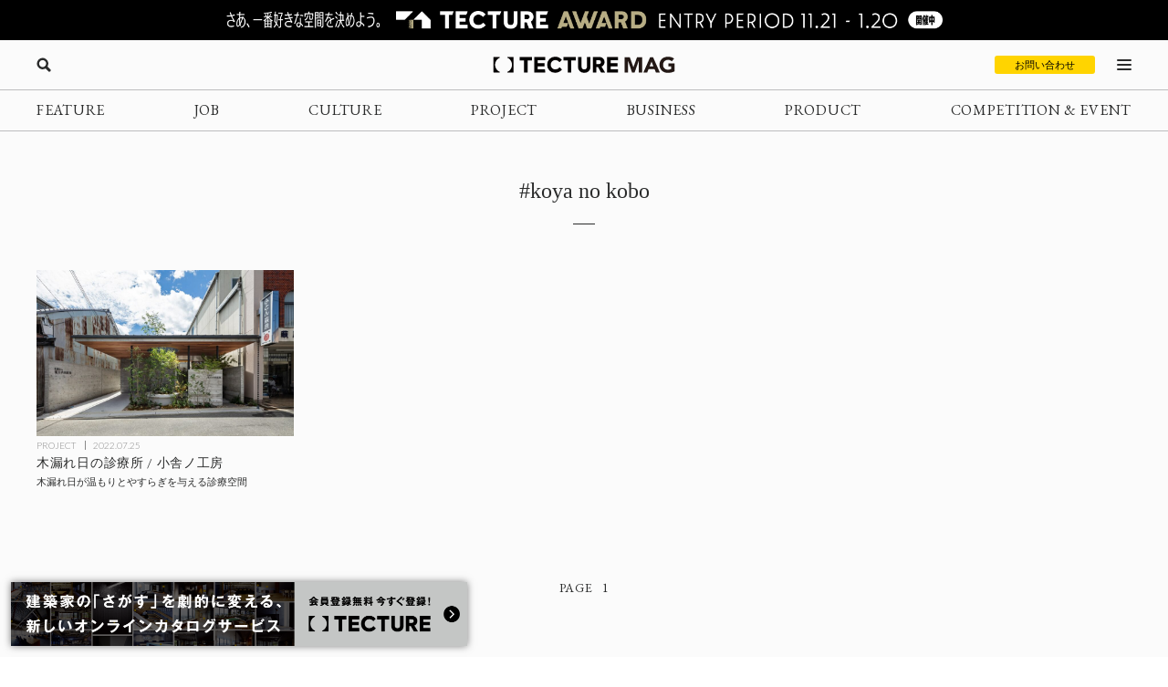

--- FILE ---
content_type: text/css
request_url: https://mag.tecture.jp/wpcms/wp-content/themes/tm_2020/assets/common/css/wysiwyg.css?ver=1755051301
body_size: 2073
content:
@charset "utf-8";
/*********************************************************

WP Wysiwyg Editor用

*********************************************************/

/* ---------------------------------------------------- */
/* cs_post_wysiwyg */
/* ---------------------------------------------------- */
.cs_post_wysiwyg:after {
    content: ".";
    display: block;
    height: 0;
    font-size: 0;
    clear: both;
    visibility: hidden;
}

.cs_post_wysiwyg {
    display: block;
    line-height: 2.0;
    text-align: left;
    font-family: -apple-system, BlinkMacSystemFont, Roboto, "Segoe UI", "Helvetica Neue", HelveticaNeue, YuGothic, "Yu Gothic Medium", "Yu Gothic", Verdana, Meiryo, sans-serif;
    font-size: 16px;
}

.contentsblock_item .ttl, .contentsblock_item .ttl_1, .contentsblock_item .ttl_2 {
  font-family: -apple-system, BlinkMacSystemFont, Roboto, "Segoe UI", "Helvetica Neue", HelveticaNeue, YuGothic, "Yu Gothic Medium", "Yu Gothic", Verdana, Meiryo, sans-serif;
}

.contentsblock_item .ttl,
.contentsblock_item .ttl_1,
.contentsblock_item .ttl_2,
.contentsblock_item .ttl > strong,
.contentsblock_item .ttl_1 > strong,
.contentsblock_item .ttl_2 > strong {
    font-weight: bold;
}

.cs_post_wysiwyg > * + * {
    margin-top: 20px;
}

/* 段落 */
.cs_post_wysiwyg p {}


/* 装飾 */
.cs_post_wysiwyg strong {
    font-weight: bold !important;
}

.cs_post_wysiwyg em {
    font-style: italic;
}

.cs_post_wysiwyg pre {
    font-size: 100%;
    white-space: pre-wrap;
    word-break: break-all;
}

.cs_post_wysiwyg a {
    text-decoration: underline;
}

.cs_post_wysiwyg a:hover {
    text-decoration: none;
}

.cs_post_wysiwyg blockquote {
    margin-left: 20px;
    margin-right: 20px;
    padding: 20px;
    background-color: #f0f0f0;
}

.cs_post_wysiwyg blockquote > * + * {
    margin-top: 20px;
}

.cs_post_wysiwyg hr {
    margin: 60px 0;
    border: 0;
    border-top: 1px solid #bdbdbe;
}

/* リスト */
.cs_post_wysiwyg ul {
    list-style-type: disc;
    margin-left: 30px;
}

.cs_post_wysiwyg ol {
    list-style-type: decimal;
    margin-left: 30px;
}

.cs_post_wysiwyg li + li {
    margin-top: 10px;
}

/* 見出し */
.cs_post_wysiwyg * + h1,
.cs_post_wysiwyg * + h2,
.cs_post_wysiwyg * + h3 {
    margin-top: 40px;
}

.cs_post_wysiwyg * + h4,
.cs_post_wysiwyg * + h5,
.cs_post_wysiwyg * + h6 {
    margin-top: 30px;
}

.cs_post_wysiwyg h1,
.cs_post_wysiwyg h2,
.cs_post_wysiwyg h3,
.cs_post_wysiwyg h4,
.cs_post_wysiwyg h5,
.cs_post_wysiwyg h6 {
    font-weight: bold;
    margin-bottom: 15px;
}

.cs_post_wysiwyg h1 {
    font-size: 2.8rem;
}

.cs_post_wysiwyg h2 {
    font-size: 2.4rem;
}

.cs_post_wysiwyg h3 {
    font-size: 2.0rem;
}

.cs_post_wysiwyg h4 {
    font-size: 1.8rem;
}

.cs_post_wysiwyg h5 {
    font-size: 1.4rem;
}

.cs_post_wysiwyg h6 {
    font-size: 1.3rem;
}

/* 画像 */
.cs_post_wysiwyg img {
    width: auto;
    max-width: 100% !important;
    height: auto !important;
}


.cs_post_wysiwyg img.alignright {
    margin: 0 0 0 15px;
    display: inline;
    float: right;
}

.cs_post_wysiwyg img.alignleft {
    margin: 0 10px 0 0;
    display: inline;
    float: left
}

.cs_post_wysiwyg img.aligncenter {
    display: block;
    margin: 0 auto;
}

.cs_post_wysiwyg img.alignnone {
    margin: 0 10px 0 0;
}

.cs_post_wysiwyg img.size-thumbnail {
    display: inline-block;
    margin: 0 4% 0 0;
    width: 48%;
}

.cs_post_wysiwyg img.size-thumbnail + .size-thumbnail {
    margin: 0 0 0 0;
}

.cs_post_wysiwyg .wp-caption {
    max-width: 100% !important;
    margin-left: auto;
    margin-right: auto;
}

.cs_post_wysiwyg .wp-caption-text {
    font-size: 1.1rem;
}

.cs_post_wysiwyg .yt_wrap {
    position: relative;
    padding-top: 56.25%;
    width: 100%;
}

.cs_post_wysiwyg .yt_wrap iframe,
.cs_post_wysiwyg .yt_wrap object,
.cs_post_wysiwyg .yt_wrap embed {
    position: absolute;
    top: 0;
    left: 0;
    width: 100% !important;
    height: 100% !important;
}

/* for 埋め込みURL */
.cs_post_wysiwyg > blockquote + p {
    margin-top: 0;
    overflow: hidden;
}

@media (max-width: 919px) {
    .cs_post_wysiwyg > * + * {
        margin-top: 15px;
    }

    /* 装飾 */
    .cs_post_wysiwyg blockquote {
        margin-left: 10px;
        margin-right: 10px;
        padding: 10px;
    }

    .cs_post_wysiwyg blockquote > * + * {
        margin-top: 15px;
    }

    .cs_post_wysiwyg hr {
        margin: 40px 0;
    }

    /* 見出し */
    .cs_post_wysiwyg * + h1,
    .cs_post_wysiwyg * + h2,
    .cs_post_wysiwyg * + h3 {
        margin-top: 30px;
    }

    .cs_post_wysiwyg * + h4,
    .cs_post_wysiwyg * + h5,
    .cs_post_wysiwyg * + h6 {
        margin-top: 20px;
    }

    .cs_post_wysiwyg h1,
    .cs_post_wysiwyg h2,
    .cs_post_wysiwyg h3,
    .cs_post_wysiwyg h4,
    .cs_post_wysiwyg h5,
    .cs_post_wysiwyg h6 {
        margin-bottom: 10px;
    }
}


.cs_post_wysiwyg iframe.wp-embedded-content {
    width: 100% !important;
}


/* 以下はサイトオプションで追加CSSとして定義されていたものです */
.cs_post_wysiwyg .add_css_tableSample {
    width: 100%;
    border-collapse: collapse;
}

.tableSample th,
.tableSample td {
    padding: 10px 15px;
    border: 1px solid #ddd;
}

.tableSample th {
    background: #f4f4f4;
    width: 15%;
    text-align: left;
}

@media only screen and (max-width:479px) {

    .tableSample th,
    .tableSample td {
        width: auto;
        display: block;
        border-top: none;
    }

    .tableSample tr:first-child {
        border-top: 1px solid #d5d5d5;
    }
}





.container_cafe {
    display: grid;
    grid-template: repeat(auto-fill, 200px);
}






.tableSample {
    width: 100%;
    border-collapse: collapse;
}

.tableSample th,
.tableSample td {
    padding: 10px 15px;
    border: 1px solid #ddd;
}

.tableSample th {
    background: #f4f4f4;
    width: 15%;
    text-align: left;
}

@media only screen and (max-width:479px) {

    .tableSample th,
    .tableSample td {
        width: auto;
        display: block;
        border-top: none;
    }

    .tableSample tr:first-child {
        border-top: 1px solid #d5d5d5;
    }
}

.cs_post_wysiwyg ul.box_cafe {
    font-family: "Yu Gothic", "游ゴシック", YuGothic, "游ゴシック体", "ヒラギノ角ゴ Pro W3", "メイリオ", sans-serif;
    display: flex;
    list-style: none;
    word-wrap: break-word;
    flex-wrap: wrap;
    margin-left: 0 !important;
}

.cs_post_wysiwyg ul.box_cafe li {
    border: 1px solid #707070;
    width: calc(33.3333333% - 30px * 2 / 3);
    margin-top: 0 !important;
    margin-bottom: 20px;
    margin-left: 15px;
    padding-bottom: 10px;
}

@media only screen and (max-width:919px) {
    .cs_post_wysiwyg ul.box_cafe li {
        width: calc(50% - 30px * 2 / 2);
    }
}

.cs_post_wysiwyg .img_discription {
    display: block;
    font-size: 12px;
    margin-top: 10px !important;
    padding: 0 1rem;
    flex-grow: 1;
}

.cs_post_wysiwyg .text_cafe {
    margin-top: 0px !important;
    padding: 0 1rem;
    display: flex;
    flex-direction: column;
}

.cs_post_wysiwyg .cafe_name {
    font-size: 16px;
    font-weight: bold;
    margin-top: 5px !important;
    flex-grow: 1;
}

.cs_post_wysiwyg .designer_name {
    display: block;
    font-size: 14px;
    margin-top: 0px !important;
    flex-grow: 2;
}

.cs_post_wysiwyg .cafe_add {
    display: block;
    font-size: 13px;
    margin-top: 0px !important;
    flex-grow: 3;
}

.cs_post_wysiwyg .cafe_url {
    display: block;
    font-size: 13px;
    margin-top: 0px !important;
    flex-grow: 4;
}

--- FILE ---
content_type: image/svg+xml
request_url: https://mag.tecture.jp/wpcms/wp-content/themes/tm_2020/assets/common/img/ico/sns_yt_2.svg
body_size: 400
content:
<svg xmlns="http://www.w3.org/2000/svg" width="30" height="24" viewBox="0 0 30 24"><defs><style>.a{fill:#9b9797;}</style></defs><path class="a" d="M28.85,5.22a3.62,3.62,0,0,0-3.1-2.82A96.31,96.31,0,0,0,15,2a96.22,96.22,0,0,0-10.74.4,3.62,3.62,0,0,0-3.1,2.82A30.68,30.68,0,0,0,.65,12a30.67,30.67,0,0,0,.5,6.78,3.63,3.63,0,0,0,3.1,2.82A96.31,96.31,0,0,0,15,22a96.13,96.13,0,0,0,10.74-.4,3.62,3.62,0,0,0,3.1-2.82A30.68,30.68,0,0,0,29.35,12,30.67,30.67,0,0,0,28.85,5.22ZM11.13,17.54V6.46L20.73,12Z"/></svg>